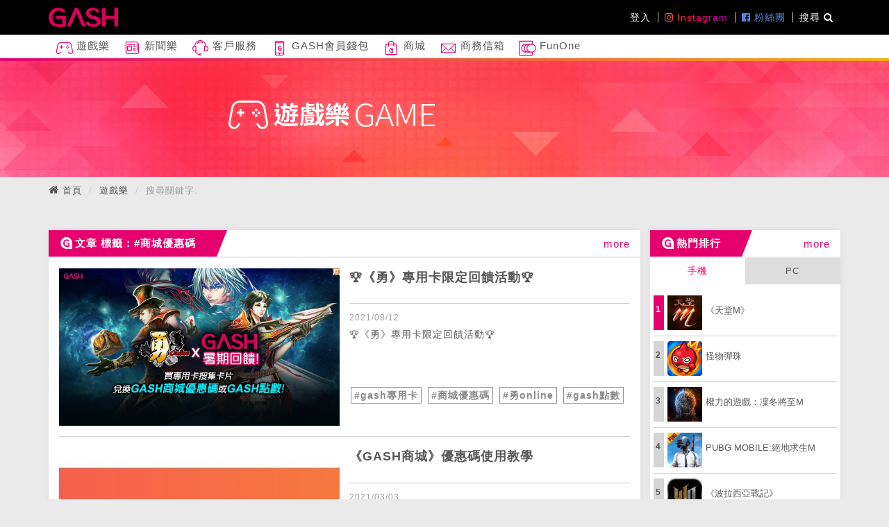

--- FILE ---
content_type: text/html; charset=utf-8
request_url: https://tw.gashpoint.com/games/search/all?tag=%E5%95%86%E5%9F%8E%E5%84%AA%E6%83%A0%E7%A2%BC
body_size: 44420
content:
<!DOCTYPE html>

<html>
  <head>
    <title></title>
    <meta charset="utf-8">
    <meta name="viewport" content="initial-scale=1.0,user-scalable=no,maximum-scale=1" media="(device-height: 568px)">
    <meta name="apple-mobile-web-app-capable" content="yes">
    <meta name="Aotter" content="True">
    <meta name="apple-mobile-web-app-status-bar-style" content="black">
    
    
  
<!-- Bootstrap styles -->
<link rel="stylesheet" href="/public/bootstrap3/css/bootstrap.css">
<link rel="stylesheet" href="/public/plugins/fontawesome/css/font-awesome.min.css">
  
<!-- <link rel="stylesheet" href="/public/stylesheets/admin.css"> -->
<link href='https://fonts.googleapis.com/css?family=Raleway:400,300,700,800' rel='stylesheet' type='text/css'>

  <!-- override whole body background css if not at game page-->
  
  
    
  


  <!-- <link href="/public/plugins/select2/css/select2.min.css" rel="stylesheet" /> -->

    
    
    <meta name="apple-mobile-web-app-title" content="GASH POINT">
    <meta name="apple-mobile-web-app-capable" content="yes">

    <meta name="mobile-web-app-title" content="GASH POINT">
    <meta name="mobile-web-app-capable" content="yes">
    <link rel="shortcut icon" type="image/png" href="/public/images/favicon.png">
    <link rel="apple-touch-icon" href="/public/webimg/img/apple-touch-icon.png">
    <link rel="apple-touch-icon" sizes="72x72" href="/public/webimg/img/apple-touch-icon-72x72.png">
    <link rel="apple-touch-icon" sizes="114x114" href="/public/webimg/img/apple-touch-icon-114x114.png">
    <!--[if lt IE 9]>
    <script src="/public/aotter/js/html5shiv.js"></script>
    <![endif]-->


    <script src="/public/javascripts/jquery-1.12.4.min.js" ></script>

    <script type="text/javascript">
var i18nMessages = {"ui.status.loading":"處理中…","ui.status.success":"成功！","clam.ui.cropper.button.whole":"上傳整張圖片","clam.ui.cropper.status.notimage":"選擇的檔案不是圖片","clam.ui.cropper.title":"影像裁切","clam.ui.status.fail":"發生錯誤！","clam.ui.uploader.button.select":"選擇檔案","ui.cropper.button.close":"取消上傳圖片","ui.cropper.button.select":"選擇圖片","clam.ui.warning.notSaved":"還有資料沒有儲存到，你確定要離開嗎？","ui.cropper.title":"影像裁切","clam.ui.video.notvideo":"無法解析為影片網頁","clam.ui.cropper.button.crop":"上傳選取的區域","clam.ui.taginput.helptext":"使用方法：輸入想要的tag名稱，然後按下「Enter」來新增tag。","clam.ui.uploader.button.view":"檢視上傳檔案","clam.ui.removePanelConfirm":"你確定要刪除這個區段嗎？","ui.cropper.button.whole":"上傳整張圖片","clam.ui.cropper.button.select":"選擇圖片","ui.cropper.button.crop":"上傳選取的區域","ui.status.fail":"發生錯誤！","clam.ui.button.duplicatePanel":"增加一項%s","clam.ui.status.loading":"處理中…","clam.ui.cropper.button.close":"取消上傳圖片","clam.ui.status.success":"成功！"};

/**
 * Fixme : only parse single char formatters eg. %s
 */
var i18n = function(code) {
    var message = i18nMessages && i18nMessages[code] || code;
    // Encode %% to handle it later
    message = message.replace(/%%/g, "\0%\0");
    if (arguments.length > 1) {
        // Explicit ordered parameters
        for (var i=1; i<arguments.length; i++) {
            var r = new RegExp("%" + i + "\\$\\w", "g");
            message = message.replace(r, arguments[i]);
        }
        // Standard ordered parameters
        for (var i=1; i<arguments.length; i++) {
            message = message.replace(/%\w/, arguments[i]);
        }
    }
    // Decode encoded %% to single %
    message = message.replace(/\0%\0/g, "%");
    // Imbricated messages
    var imbricated = message.match(/&\{.*?\}/g);
    if (imbricated) {
        for (var i=0; i<imbricated.length; i++) {
            var imbricated_code = imbricated[i].substring(2, imbricated[i].length-1).replace(/^\s*(.*?)\s*$/, "$1");
            message = message.replace(imbricated[i], i18nMessages[imbricated_code] || "");
        }
    }
    return message;
};
</script>

    
<script src="/public/bootstrap3/js/bootstrap.min.js" ></script>
<script>
  (function(i,s,o,g,r,a,m){i['GoogleAnalyticsObject']=r;i[r]=i[r]||function(){
  (i[r].q=i[r].q||[]).push(arguments)},i[r].l=1*new Date();a=s.createElement(o),
  m=s.getElementsByTagName(o)[0];a.async=1;a.src=g;m.parentNode.insertBefore(a,m)
  })(window,document,'script','https://www.google-analytics.com/analytics.js','ga');

  ga('create', 'UA-88941313-2', 'auto');

  

  ga('send', 'pageview');

</script>

<!-- Begin comScore Tag -->
<script>
  var _comscore = _comscore || [];
  _comscore.push({ c1: "2", c2: "11473067" });
  (function() {
    var s = document.createElement("script"), el = document.getElementsByTagName("script")[0]; s.async = true;
    s.src = (document.location.protocol == "https:" ? "https://sb" : "http://b") + ".scorecardresearch.com/beacon.js";
    el.parentNode.insertBefore(s, el);
  })();
</script>
<!-- End comScore Tag -->

<script>
(function(w, d, s, src, n) {
    var js, ajs = d.getElementsByTagName(s)[0];
    if (d.getElementById(n)) return;
    js = d.createElement(s); js.id = n;
    w[n] = w[n] || function() { (w[n].q = w[n].q || []).push(arguments) }; w[n].l = 1 * new Date();
    js.async = 1; js.src = src; ajs.parentNode.insertBefore(js, ajs)
  })(window, document, 'script', 'https://static.aottercdn.com/trek/sdk/3.5.4/sdk.js', 'AotterTrek');
  AotterTrek('init', 'k99Te22ndW1nTVWvhLC7');
  AotterTrek('tkadn', 'PageView');
</script>
  

    

    
    
      <link rel="stylesheet" href="/public/build/client.css">
      <script src="/public/build/client.js"></script>
    


  </head>

  <body class="">
    
    





<div id="fb-root"></div>
<script>(function(d, s, id) {
  var js, fjs = d.getElementsByTagName(s)[0];
  if (d.getElementById(id)) return;
  js = d.createElement(s); js.id = id;
  js.src = "//connect.facebook.net/zh_TW/sdk.js#xfbml=1&version=v2.9&appId=254062994780664";
  fjs.parentNode.insertBefore(js, fjs);
}(document, 'script', 'facebook-jssdk'));</script>

<!-- Begin comScore Tag -->
<noscript>
  <img src="https://sb.scorecardresearch.com/p?c1=2&c2=11473067&cv=2.0&cj=1" />
</noscript>
<!-- End comScore Tag -->



<div id="component-scroll-top">
  <button class="btn btn-prime p-t-10 p-b-10 p-l-15 p-r-15">
     <i class="glyphicon glyphicon-chevron-up"></i> <!-- &nbsp;回到最頂 -->
  </button>
</div>

<script>
  $(function() {
    var $wrap = $('#component-scroll-top');
    var $button = $wrap.find('button');
    var $win = $(window);
    var active = false;

    function enable() {
      if (!active) {
        $wrap.addClass('active');
        active = true;
      }
    }

    function disable() {
      if (active) {
        $wrap.removeClass('active');
        active = false;
      }
    }

    $win.on('scroll', function() {
      if (window.pageYOffset > window.innerHeight/2) {
        enable();
      } else {
        disable();
      }
    });

    $button.on('click', function() {
      $('html, body').animate({scrollTop:0}, 'easeInSine');
        return false;
    });
  });
</script>

<div class="layout">
  




<header id="main-header">
  <nav id="main-nav" class="navbar navbar-default color-white m-b-0"  role="navigation">
    <!-- scroll wrapper -->
    <div style="">

      <!-- .nav-1 -->
      <div class="nav-1">
        <div class="container p-t-5 p-b-5">
          <div class="navbar-header">
            <button type="button" class="navbar-toggle collapsed" data-toggle="collapse"  aria-expanded="false">
              <span class="icon-bar"></span>
              <span class="icon-bar"></span>
              <span class="icon-bar"></span>
            </button>
            <a class="navbar-brand logo-bg" style="width:200px;" href="/"></a>
          </div>
          <div class="collapse navbar-collapse">
            <ul class="nav navbar-nav navbar-right">
              <!-- user -->
              
              
              <li class="nav-item"><a class="nav-link" href="/login">登入</a></li>
              

              <!-- socialLinks -->
              
              
              <li class="nav-item">
                
                
                <a class="nav-link nav-link--instagram" href="https://www.instagram.com/iamgash/" target="_blank">
                  <i class="fa fa-instagram" aria-hidden="true"></i> Instagram
                </a>
                
                
                
                
              </li>
              
              
              
              <li class="nav-item">
                
                
                
                <a class="nav-link nav-link--facebook" href="https://goo.gl/9MQ26J" target="_blank">
                  <i class="fa fa-facebook-official" aria-hidden="true"></i> 粉絲團
                </a>
                
                
                
              </li>
              
              

              <!-- search btn -->
              <li class="nav-item">
                <a href="#" class="nav-link" data-toggle="modal" data-target="#js-modal-fdb9ec4a-477a-481f-9f42-0c39021d61f4">
                  搜尋 <i class="fa fa-search" aria-hidden="true"></i>
                </a>
              </li>
            </ul>
          </div>
        </div>
      </div>
      <div class="xs-scroll">
        <!-- .nav-2 -->
        <div class="nav-2">
          <div class="container">
            <div class="collapse navbar-collapse" id="bs-example-navbar-collapse-1" >
              <ul class="nav navbar-nav" style="clear:both; margin: 0 -15px;">
                
                
                
                
                <li class="dropdown">
                  <a class="nav-link" href="/games" target="">
                    
                    <span class="icon icon-icons_game"></span>
                    
                    
                    遊戲樂
                  </a>
                  
                  <ul class="dropdown-menu p-0">
                    
                    <li>
                      <a href="https://tw.gashpoint.com/games/list/game/recharge"  target="">
                        儲值推薦
                      </a>
                    </li>
                    
                    <li>
                      <a href="https://tw.gashpoint.com/games/list/article/jp"  target="">
                        日版遊戲
                      </a>
                    </li>
                    
                    <li>
                      <a href="https://tw.gashpoint.com/games/list/article/ip"  target="">
                        經典神作
                      </a>
                    </li>
                    
                    <li>
                      <a href="https://tw.gashpoint.com/games/game/304"  target="">
                        波拉西亞戰記
                      </a>
                    </li>
                    
                    <li>
                      <a href="https://tw.gashpoint.com/games/game/96"  target="">
                        怪物彈珠
                      </a>
                    </li>
                    
                    <li>
                      <a href="https://tw.gashpoint.com/games/game/85"  target="">
                        天堂M
                      </a>
                    </li>
                    
                    <li>
                      <a href="https://tw.gashpoint.com/games/game/230"  target="">
                        PUBG MOBILE:絕地求生M
                      </a>
                    </li>
                    
                    <li>
                      <a href="https://tw.gashpoint.com/games/game/236"  target="">
                        貓咪大戰爭
                      </a>
                    </li>
                    
                    <li>
                      <a href="https://tw.gashpoint.com/games/game/307"  target="">
                        救世者之樹M
                      </a>
                    </li>
                    
                  </ul>
                  
                </li>
                
                
                <li class="">
                  <a class="nav-link" href="/news" target="">
                    
                    <span class="icon icon-icons_news"></span>
                    
                    
                    新聞樂
                  </a>
                  
                </li>
                
                
                <li class="">
                  <a class="nav-link" href="/service" target="">
                    
                    <span class="icon icon-icons_service"></span>
                    
                    
                    客戶服務
                  </a>
                  
                </li>
                
                
                <li class="">
                  <a class="nav-link" href="https://gashwallet.gashpoint.com/" target="_blank">
                    
                    <span class="icon icon-icons_app"></span>
                    
                    
                    GASH會員錢包
                  </a>
                  
                </li>
                
                
                <li class="">
                  <a class="nav-link" href="https://ec.gashpoint.com" target="">
                    
                    <span class="icon icon-icons_shop"></span>
                    
                    
                    商城
                  </a>
                  
                </li>
                
                
                <li class="">
                  <a class="nav-link" href="https://tw.gashpoint.com/Help/MainPage/B2B" target="">
                    
                    
                    <svg viewBox="0 0 32 32" version="1.1" xmlns="http://www.w3.org/2000/svg" xmlns:xlink="http://www.w3.org/1999/xlink" fill="#000000"><g id="SVGRepo_bgCarrier" stroke-width="0"></g><g id="SVGRepo_tracerCarrier" stroke-linecap="round" stroke-linejoin="round"></g><g id="SVGRepo_iconCarrier"> <g id="icomoon-ignore"> </g> <path d="M28.244 7.47h-25.572v17.060h26.656v-17.060h-1.084zM27.177 8.536l-10.298 10.298c-0.47 0.47-1.289 0.47-1.759 0l-10.3-10.298h22.356zM3.738 8.961l6.923 6.922-6.923 6.923v-13.846zM4.589 23.464l6.827-6.826 2.951 2.95c0.436 0.436 1.016 0.677 1.633 0.677s1.197-0.241 1.633-0.677l2.951-2.951 6.826 6.826h-22.822zM28.262 22.807l-6.923-6.924 6.923-6.924v13.848z" fill="currentColor"> </path> </g></svg>
                    
                    商務信箱
                  </a>
                  
                </li>
                
                
                <li class="dropdown">
                  <a class="nav-link" href="https://supr.link/6vagQ" target="_blank">
                    
                    
                    <svg viewBox="0 0 207 180" xmlns="http://www.w3.org/2000/svg" fill="currentColor"><path d="M200.552 69.021L200.495 68.8884C197.672 62.3326 193.712 56.6863 188.691 52.1389C183.727 47.5726 177.683 43.9916 170.691 41.4716C168.114 40.5621 165.443 39.8042 162.676 39.2358C166.92 29.9137 169.194 20.5347 169.194 11.8C169.194 10.2274 169.194 6.96842 166.769 4.25895C165.443 2.76211 162.96 1 158.716 1H11.6089C7.83835 1 5.60256 2.74316 4.38993 4.18316C0.865723 8.40842 2.05941 14.8884 2.8552 19.1705C2.96888 19.7958 3.06362 20.3453 3.13941 20.8C6.34151 43.7263 6.79625 67.4295 6.8152 89.6168C6.8152 111.747 6.37941 135.413 3.13941 158.453C3.08256 158.907 2.96888 159.476 2.8552 160.101C2.07835 164.383 0.88467 170.844 4.40888 175.069C5.62151 176.528 7.8573 178.253 11.6278 178.253H158.754C162.998 178.253 165.462 176.472 166.788 174.994C169.213 172.284 169.213 169.025 169.213 167.453C169.213 159.078 167.129 150.097 163.188 141.116C165.822 140.547 168.36 139.827 170.786 138.937C177.777 136.341 183.822 132.684 188.748 128.08C193.864 123.362 197.843 117.697 200.628 111.236C203.413 104.737 204.834 97.5747 204.834 89.9958C204.834 82.4168 203.337 75.4632 200.552 69.021ZM158.982 167.453C158.982 167.661 158.982 167.851 158.982 168.021C158.906 168.021 158.83 168.021 158.754 168.021H12.2341C12.0826 166.373 12.6699 163.246 12.8973 161.939C13.0489 161.143 13.1626 160.442 13.2573 159.855C16.5731 136.208 17.0278 112.107 17.0278 89.6168C17.0278 67.0505 16.5541 42.9305 13.2573 19.36C13.1815 18.7916 13.0489 18.0905 12.8973 17.3137C12.651 16.0063 12.0826 12.8611 12.2341 11.2126H158.735C158.735 11.2126 158.906 11.2126 158.963 11.2126C158.963 11.3642 158.963 11.5537 158.963 11.7811C158.963 19.9284 156.537 28.9095 151.971 37.8716C150.796 37.8147 149.603 37.7768 148.409 37.7768C142.895 37.7768 137.647 38.3642 132.72 39.5011C127.794 38.3832 122.603 37.7768 117.222 37.7768C111.84 37.7768 106.27 38.3832 101.268 39.5579C96.2847 38.4021 90.9983 37.7768 85.4847 37.7768C77.3752 37.7768 69.8531 39.0084 63.1078 41.4526C56.1731 43.9537 50.1289 47.5537 45.1268 52.1389C40.0489 56.7621 36.051 62.3895 33.2468 68.8316C30.4426 75.2737 29.0215 82.379 29.0215 89.9579C29.0215 97.5368 30.4426 104.718 33.2278 111.198C35.9752 117.621 39.9731 123.286 45.0889 128.042C50.1478 132.703 56.192 136.341 63.0699 138.88C69.9289 141.362 77.4699 142.632 85.4847 142.632C91.0931 142.632 96.4362 142.006 101.382 140.832C106.384 142.025 111.689 142.632 117.203 142.632C122.716 142.632 127.965 142.025 132.834 140.888C137.76 142.025 142.971 142.632 148.409 142.632C149.811 142.632 151.213 142.575 152.577 142.499C156.765 151.082 158.963 159.646 158.963 167.434L158.982 167.453ZM96.171 111.217C98.9184 117.64 102.916 123.305 108.032 128.061C109.68 129.577 111.48 130.941 113.337 132.248C107.975 131.926 102.935 130.941 98.331 129.274C92.7415 127.208 87.8531 124.272 83.7983 120.539C79.7436 116.768 76.5794 112.278 74.3815 107.162C72.1457 101.971 71.0089 96.1726 71.0089 89.9579C71.0089 83.7432 72.1457 78.059 74.3815 72.9053C76.5984 67.7895 79.7436 63.3368 83.7605 59.6989C87.7773 56.0232 92.6657 53.1242 98.312 51.0779C102.803 49.4674 107.767 48.5011 113.091 48.1789C111.329 49.4105 109.624 50.7179 108.07 52.1389C102.992 56.7621 98.9941 62.3895 96.1899 68.8316C93.3857 75.2737 91.9647 82.379 91.9647 89.9579C91.9647 97.5368 93.3857 104.718 96.171 111.198V111.217ZM64.9836 111.217C67.731 117.64 71.7289 123.305 76.8447 128.061C78.512 129.596 80.312 130.96 82.1689 132.267C76.5983 131.983 71.3689 130.998 66.5941 129.274C61.0047 127.208 56.1162 124.272 52.0615 120.539C48.0068 116.768 44.8426 112.278 42.6447 107.162C40.4089 101.971 39.272 96.1726 39.272 89.9579C39.272 83.7432 40.4089 78.059 42.6447 72.9053C44.8615 67.7895 48.0068 63.3368 52.0236 59.6989C56.0405 56.0232 60.9289 53.1242 66.5752 51.0779C71.2173 49.4105 76.371 48.4442 81.9036 48.16C80.1226 49.4105 78.4173 50.7179 76.8447 52.1579C71.7668 56.7811 67.7689 62.4084 64.9647 68.8505C62.1605 75.2926 60.7394 82.3979 60.7394 89.9768C60.7394 97.5558 62.1605 104.737 64.9457 111.217H64.9836ZM191.23 107.2C189.032 112.335 185.868 116.825 181.794 120.577C177.834 124.272 172.946 127.227 167.262 129.331C161.653 131.377 155.325 132.4 148.409 132.4C141.493 132.4 135.222 131.339 129.518 129.274C123.929 127.208 119.04 124.272 114.986 120.539C110.931 116.768 107.767 112.278 105.569 107.162C103.333 101.971 102.196 96.1726 102.196 89.9579C102.196 83.7432 103.333 78.059 105.569 72.9053C107.786 67.7895 110.931 63.3368 114.948 59.6989C118.965 56.0232 123.853 53.1242 129.499 51.0779C135.127 49.0505 141.493 48.0084 148.409 48.0084C155.325 48.0084 161.558 49.0316 167.243 51.0589C172.927 53.1053 177.815 55.9853 181.794 59.6421C185.735 63.2232 188.862 67.6758 191.097 72.8674C193.39 78.1916 194.584 84.0842 194.584 89.9389C194.584 96.1347 193.447 101.914 191.211 107.143L191.23 107.2Z" fill="currentColor"/></svg>
                    
                    FunOne
                  </a>
                  
                  <ul class="dropdown-menu p-0">
                    
                    <li>
                      <a href="https://games.funone.io/"  target="_blank">
                        Games 遊戲平台
                      </a>
                    </li>
                    
                    <li>
                      <a href="https://tickets.funone.io/"  target="_blank">
                        Tickets 售票系統
                      </a>
                    </li>
                    
                    <li>
                      <a href="https://w.funone.io/oJ8dvp"  target="_blank">
                        Points 會員紅利
                      </a>
                    </li>
                    
                  </ul>
                  
                </li>
                
                
                
              </ul>
            </div>
          </div>
        </div>

        <div style="height:4px;" class="bg-main-gradient"></div>

        <!-- <div class="nav-3">
          <div class="container">
            <div class="collapse navbar-collapse" id="bs-example-navbar-collapse-1">
              <ul class="nav navbar-nav" style="clear:both; margin: 0 -15px;">
                <li><a class="inline-block" href="/Game/MainPage"><img src="http://placehold.it/25x25" class="icon" /> 經典神作</a></li>
                <li><a class="inline-block" href="/Game/MainPage"><img src="http://placehold.it/25x25" class="icon" /> 日文搶先樂</a></li>
                <li><a class="inline-block" href="/Game/MainPage"><img src="http://placehold.it/25x25" class="icon" /> 博弈樂</a></li>
              </ul>
            </div>
          </div>
        </div> -->

      </div>
    </div>
  </nav>
</header>
<script>
  $(function() {
    var $mainHeader = $('#main-header');
    $mainHeader.on('click', '.navbar-toggle', function() {
      $mainHeader.find('.navbar-collapse').collapse('toggle');
      $('.alphamask').toggleClass('showmask');
    });

    $(".nav-1").autoHidingNavbar();

    if($('.nav-3').length){
      $('.view').addClass('addnav-3');
    }

  });
</script>



<!-- .modal -->
<div id="js-modal-fdb9ec4a-477a-481f-9f42-0c39021d61f4" class="modal modal-search  " tabindex="-1" role="dialog">
  <div class="modal-dialog modal-dialog-center" role="document">
    <div class="modal-content">
      <div class="modal-header bg-main-gradient text-white">
        <button type="button" class="close" data-dismiss="modal" aria-label="Close"><span class="text-white" aria-hidden="true">&times;</span></button>
        <h4 class="modal-title">搜尋</h4>
      </div>
      <div class="modal-body">
        <form action="/_/application/search/" method="GET">
          <div class="flex-container p-t-15 p-b-15">
            <select name="appName" id="js-main-nav-search-select" class="form-control m-r-10" style="width:100px;border-radius:0;">
              
              
                <option value="gashgames">遊戲樂</option>
              
                <option value="gashnews">新聞樂</option>
              
            </select>
            <input type="text" name="search" class="js-search-input form-control flex-1" style="width:auto;" />
            <div class="input-group-btn" style="width:auto;">
              <button class="btn bg-gash-pink text-white" type="submit"><i class="glyphicon glyphicon-search"></i></button>
            </div><!-- /btn-group -->
          </div><!-- /input-group -->
        </form>
      </div>
    </div><!-- /.modal-content -->
  </div><!-- /.modal-dialog -->
</div><!-- /.modal -->


  <div class="view">
    





<div id="main-banner">
  <div class="background-image" style="background-image: url('/public/webimg/img/banner_bg.jpg');height:170px;">
    <img class="main-banner" src="/public/webimg/img/game_banner.png" alt="">
  </div>
</div>


<div class="container">
  <ol class="breadcrumb">
    <li><i class="fa fa-home" aria-hidden="true"></i> <a href="/">首頁</a></li>
    <li><a href="/games">遊戲樂</a></li>
    <li class="active">搜尋關鍵字: </li>
  </ol>
</div>

<div class="container">

  <div class="row row-7">
    <div class="col-md-9">

      

      
      
      
      <div class="panel panel-prime">
        <div class="panel-heading bg-main-gradient">
          <h3 class="panel-title">
            <span class="icon icon-icons_title"></span>文章
            
            
              標籤：#商城優惠碼
            
          </h3>
          <a href="/games/list/article?tag=%E5%95%86%E5%9F%8E%E5%84%AA%E6%83%A0%E7%A2%BC" class="pull-right">more</a>
        </div>
        <div class="panel-body">
            
            
            
              

<div class="index-article-list article-list">
  
  
  <div class="item item-large row row-7 m-b-15">
    <div class="col-sm-6">
      
      <a href="https://tw.gashpoint.com/games/article/8419" data-id="8419" class="link" role="articleLink">
        <div class="background-image" style="background-image: url(/media/f7724bac-b643-42cb-ad32-941be2c563e0.jpg);"></div>
      </a>
    </div>
    <div class="col-sm-6">
      <div class="title m-b-10">
        <h4 class=" m-0 p-b-5 line-clamp-2">
          <a href="https://tw.gashpoint.com/games/article/8419" data-id="8419" class="text-dark-1 transition-5 link" role="articleLink">🏆《勇》專用卡限定回饋活動🏆</a>
        </h4>

      </div>
      <div class="text-sub-1 line-clamp-1 m-b-5 m-t-5">
        <small>
          <time datetime="2021/08/12">2021/08/12</time>
        </small>
      </div>

      <p class=" line-clamp-4 m-b-5">
        🏆《勇》專用卡限定回饋活動🏆
      </p>
      
        <div class="tags">
        
          

            <span class="label m-r-5">
              <a href="/games/search/article?tag=gash%E5%B0%88%E7%94%A8%E5%8D%A1">#gash專用卡</a>
            </span>

          
        
          

            <span class="label m-r-5">
              <a href="/games/search/article?tag=%E5%95%86%E5%9F%8E%E5%84%AA%E6%83%A0%E7%A2%BC">#商城優惠碼</a>
            </span>

          
        
          

            <span class="label m-r-5">
              <a href="/games/search/article?tag=%E5%8B%87online">#勇online</a>
            </span>

          
        
          

            <span class="label m-r-5">
              <a href="/games/search/article?tag=gash%E9%BB%9E%E6%95%B8">#gash點數</a>
            </span>

          
        
        </div>
      
    </div>
  </div>
  <hr />
  
  
  <div class="item item-large row row-7 m-b-15">
    <div class="col-sm-6">
      
      <a href="https://tw.gashpoint.com/games/article/8179" data-id="8179" class="link" role="articleLink">
        <div class="background-image" style="background-image: url(/media/f4f833aa-96f9-4f90-b43a-72496a90b5c2.jpg);"></div>
      </a>
    </div>
    <div class="col-sm-6">
      <div class="title m-b-10">
        <h4 class=" m-0 p-b-5 line-clamp-2">
          <a href="https://tw.gashpoint.com/games/article/8179" data-id="8179" class="text-dark-1 transition-5 link" role="articleLink">《GASH商城》優惠碼使用教學</a>
        </h4>

      </div>
      <div class="text-sub-1 line-clamp-1 m-b-5 m-t-5">
        <small>
          <time datetime="2021/03/03">2021/03/03</time>
        </small>
      </div>

      <p class=" line-clamp-4 m-b-5">
        《GASH商城》優惠碼使用教學
      </p>
      
        <div class="tags">
        
          

            <span class="label m-r-5">
              <a href="/games/search/article?tag=%E5%95%86%E5%9F%8E%E5%84%AA%E6%83%A0%E7%A2%BC">#商城優惠碼</a>
            </span>

          
        
          

            <span class="label m-r-5">
              <a href="/games/search/article?tag=%E8%B3%BC%E8%B2%B7%E6%95%99%E5%AD%B8">#購買教學</a>
            </span>

          
        
          

            <span class="label m-r-5">
              <a href="/games/search/article?tag=%E4%BD%BF%E7%94%A8%E6%95%99%E5%AD%B8">#使用教學</a>
            </span>

          
        
        </div>
      
    </div>
  </div>
  <hr />
  
  
  <div class="item item-large row row-7 m-b-15">
    <div class="col-sm-6">
      
      <a href="https://tw.gashpoint.com/games/article/8008" data-id="8008" class="link" role="articleLink">
        <div class="background-image" style="background-image: url(/media/7da26f9f-e98c-468d-a1fb-299d77da95b2.jpg);"></div>
      </a>
    </div>
    <div class="col-sm-6">
      <div class="title m-b-10">
        <h4 class=" m-0 p-b-5 line-clamp-2">
          <a href="https://tw.gashpoint.com/games/article/8008" data-id="8008" class="text-dark-1 transition-5 link" role="articleLink">《權力的遊戲：凜冬將至M》✨台灣限定✨商城95折優惠碼...</a>
        </h4>

      </div>
      <div class="text-sub-1 line-clamp-1 m-b-5 m-t-5">
        <small>
          <time datetime="2021/03/02">2021/03/02</time>
        </small>
      </div>

      <p class=" line-clamp-4 m-b-5">
        《權力的遊戲：凜冬將至M》✨台灣限定✨商城95折優惠碼限時大放送⚡⚡
      </p>
      
        <div class="tags">
        
          

            <span class="label m-r-5">
              <a href="/games/search/article?tag=%E5%95%86%E5%9F%8E%E5%84%AA%E6%83%A0%E7%A2%BC">#商城優惠碼</a>
            </span>

          
        
          

            <span class="label m-r-5">
              <a href="/games/search/article?tag=%E6%AC%8A%E5%8A%9B%E7%9A%84%E9%81%8A%E6%88%B2%3A%E5%87%9C%E5%86%AC%E5%B0%87%E8%87%B3m">#權力的遊戲:凜冬將至m</a>
            </span>

          
        
          

            <span class="label m-r-5">
              <a href="/games/search/article?tag=got">#got</a>
            </span>

          
        
          

            <span class="label m-r-5">
              <a href="/games/search/article?tag=95%E6%8A%98">#95折</a>
            </span>

          
        
        </div>
      
    </div>
  </div>
  <hr />
  
  
  <div class="item item-large row row-7 m-b-15">
    <div class="col-sm-6">
      
      <a href="https://tw.gashpoint.com/games/article/8013" data-id="8013" class="link" role="articleLink">
        <div class="background-image" style="background-image: url(/media/44d46259-4b7e-4095-a99d-9fa9cdfab2f9.jpg);"></div>
      </a>
    </div>
    <div class="col-sm-6">
      <div class="title m-b-10">
        <h4 class=" m-0 p-b-5 line-clamp-2">
          <a href="https://tw.gashpoint.com/games/article/8013" data-id="8013" class="text-dark-1 transition-5 link" role="articleLink">《權力的遊戲：凜冬將至M》✨港澳限定✨商城95折優惠碼...</a>
        </h4>

      </div>
      <div class="text-sub-1 line-clamp-1 m-b-5 m-t-5">
        <small>
          <time datetime="2021/03/02">2021/03/02</time>
        </small>
      </div>

      <p class=" line-clamp-4 m-b-5">
        《權力的遊戲：凜冬將至M》✨港澳限定✨商城95折優惠碼限時大放送⚡⚡
      </p>
      
        <div class="tags">
        
          

            <span class="label m-r-5">
              <a href="/games/search/article?tag=%E5%95%86%E5%9F%8E%E5%84%AA%E6%83%A0%E7%A2%BC">#商城優惠碼</a>
            </span>

          
        
          

            <span class="label m-r-5">
              <a href="/games/search/article?tag=%E6%AC%8A%E5%8A%9B%E7%9A%84%E9%81%8A%E6%88%B2%3A%E5%87%9C%E5%86%AC%E5%B0%87%E8%87%B3m">#權力的遊戲:凜冬將至m</a>
            </span>

          
        
          

            <span class="label m-r-5">
              <a href="/games/search/article?tag=got">#got</a>
            </span>

          
        
          

            <span class="label m-r-5">
              <a href="/games/search/article?tag=95%E6%8A%98">#95折</a>
            </span>

          
        
        </div>
      
    </div>
  </div>
  <hr />
  

  <!--
  <div class="col-sm-offset-4 col-sm-4 m-t-10 m-b-10">
    <a class="btn btn-block btn-default btn-more text-white">
      更多新聞
    </a>
  </div>
  -->

</div>

            
        </div>
      </div>
      
      
      
      
      
      

      

    </div>

    <div class="col-md-3">
      <div class="panel panel-prime">
        <div class="panel-heading bg-main-gradient">
          <h3 class="panel-title">
            <span class="icon icon-icons_title"></span>熱門排行
          </h3>
          <a href="/games/popular/game" class="pull-right">more</a>
        </div>
        <div class="panel-body p-0 js-ajaxtemplate" data-api="/_/action_public/getpopulargamesaside/?lang=zh_TW&appName=gashgames"></div>
      </div>
      <div class="panel panel-prime">
        <div class="panel-heading bg-main-gradient">
          <h3 class="panel-title">
            <span class="icon icon-icons_title"></span>活動專區
            <!-- <a href="#" class="pull-right">more</a> -->
          </h3>
        </div>
        <div class="panel-body js-ajaxtemplate" data-api="/_/action_public/geteventsforgameindex/?lang=zh_TW"></div>
      </div>
    </div>

  </div>

</div>

    
  </div>
  
<footer id="main-footer">
  <nav class="navbar navbar-default m-0">
    <div class="container">
      <!-- Brand and toggle get grouped for better mobile display -->
      <ul class="nav navbar-nav navbar-left ">
        <!-- <li><a href="/_/application/list/?collectionName=article">新聞</a></li> -->
        <li><a href="/about">關於GASH</a></li>
        <li><a href="/guarantee">履約保證</a></li>
        <li><a href="/privacy">隱私權政策</a></li>
        <li><a href="/purchase">GASH哪裡買</a></li>
        <li><a href="/business">成為夥伴</a></li>
        <li><a href="/siteMap">網站地圖</a></li>
      
        
        <li><a href="http://www.gashpoint.com/jp/" target="_blank">樂點JP</a></li>
        
      
        
        <li><a href="https://www.wanin.tw/" target="_blank">網銀集團</a></li>
        
      
        
        <li><a href="http://www.gamania.com/" target="_blank">橘子集團</a></li>
        
      
      </ul>
      <form id="js-jang-switch" class="navbar-form navbar-right">
        <div class="input-group">
          <span class="form-control-static p-r-15">語言地區</span>
          <div class="input-group-btn">
            <div class="btn btn-select">
              <select name="lang" id="" class="btn">
                
                <option value="zh_TW" selected>台灣繁中</option>
                
                <option value="zh_HK" >香港繁中</option>
                
              </select>
            </div>
          </div><!-- /btn-group -->
        </div><!-- /input-group -->
      </form>

    </div><!-- /.container-fluid -->
  </nav>
  <div class="text-center copy p-t-10 p-b-10">
    &copy;2026 GASH POINT Co, Ltd. All Right Reserved.
  </div>
</footer>
<div class="alphamask">
  
</div>
<script>
  $(function() {
    $('select[name="lang"]').on('change', function() {
      $('#js-jang-switch').submit();
    })
  });
</script>

</div>





    <!-- Initialize fontawesome -->
    <link rel="stylesheet" href="/public/plugins/fontawesome/css/font-awesome.min.css">
    <!-- Initialize fonticon -->
    <link rel="stylesheet" href="/public/webimg/fonticon/style.css">
    <link rel="stylesheet" href="/public/plugins/bootstrap-sweetalert/sweetalert.css">
    <!-- Initialize Swiper -->
    <link rel="stylesheet" href="/public/plugins/swiper/css/swiper.min.css">
    <script src="/public/plugins/swiper/js/swiper.jquery.min.js"></script>
    <script src="/public/plugins/swiper/js/swiper.min.js"></script>
    <script src="/public/plugins/bootstrap-sweetalert/sweetalert.min.js"></script>
    <script type="text/javascript" src="/public/plugins/autohidingnavbar/jquery.bootstrap-autohidingnavbar.js"></script>

    <script>
    window.GashUtils = {};
    window.GashUtils.scrollToElement = function (node, offsetTop) {
      offsetTop = offsetTop || 0;

      if (!node) {
        return;
      }
      //const rect = node.getBoundingClientRect();
      //window.scrollTo(0, window.pageYOffset + rect.top - offsetTop);
    }

    getTemplates();

    function getTemplates(){
      var promises = $('.js-ajaxtemplate').map(function(){
        var $this = $(this);
        var api = $this.data('api');
        return getTemplate(api, {}, $this);
      });

      return $.when.apply($, promises);
    }

    function safeRenderTemplate(html) {
      return $('<div>').html(html).children();
    }

    function getTemplate(api, data, resultArea, callback){
      var $resultArea = resultArea;
      if (typeof resultArea === 'string') {
        $resultArea = $(resultArea);
      }
      $resultArea.html('<span class="js-loader">&nbsp;<img src="/public/images/loader.gif" alt="loading" style="width:20px;"></span>');
      var defer = $.Deferred();
      $.get(api, data, function(result){
        var $node = safeRenderTemplate(result);

        $resultArea.css({ opacity: 0 });
        $resultArea.empty().append($node);
        $resultArea.css({ opacity: 1, transition: '1s' });

        if (callback) {
          callback();
        };

        //promise chain
        defer.resolve($node);
      });

      return defer.promise();
    }

    function formPost (api, data, $clickedBtn, callback) {
      var requesting = false;
      if ( requesting ) {
        return;
      }
      requesting = true;
      $clickedBtn.attr('disabled', true).append('<span class="js-loader">&nbsp;<img src="/public/images/loader.gif" alt="loading" style="width:20px;"></span>');
      $.post(api, data, function(result){
        requesting = false;
        $clickedBtn.attr('disabled', false)
        $('.js-loader').remove();
        if (callback) {
          callback(result);
        }
        else {
          var success = result.success;
          var error = result.error;
          var errors = result.errors;
          if (errors) {
            var messages = errors.map(function (e) {
              return e.summary;
            });
            swal({
              title:'錯誤',
              text:messages.join('\n'),
              type:'warning'
            });
          }
          else if (error) {
            swal({
              title:error.message,
              type:'warning'
            });
          }
          else if (success) {
            if (success.message) {
              swal({
                title:success.message,
                text:success.details || '',
                type:'info'
              }, function(){
                if (success.url) {
                  window.location.href = success.url;
                }
                else {
                  window.location.reload();
                }
              });
            }
            else if (success.url) {
              window.location.href = success.url;
            }
            else {
              window.location.reload();
            }
          }
        }
      });
    }

    function proceedIfLoggedIn(action) {
      var isLogin = false;
      if (isLogin) {
        action();
      }
      else {
        swal({
          title:'會員專屬',
          text:'現在就登入會員，解鎖更多功能！',
          type:'warning',
          showCancelButton: true,
          confirmButtonText: "帶我去登入",
          cancelButtonText: "下次再說",
        }, function(inputValue){
          if (inputValue === false) return false;
          window.location.href = '/login?r=%2Fgames%2Fsearch%2Fall'
        });
      }
    }

    cycleGlobalAds()
    function cycleGlobalAds () {
      $('.js-global-ad').each(function(i, e){
        var $this = $(e);
        var api = $this.data('api');
        $.get(api, function(result){
          $this.html(result);
        });
      });
      setTimeout(function(){
        cycleGlobalAds();
      }, 2000);
    }


    function getInternetExplorerVersion() {
      var rv = -1;
      if (navigator.appName == 'Microsoft Internet Explorer')
      {
        var ua = navigator.userAgent;
        var re  = new RegExp("MSIE ([0-9]{1,}[\.0-9]{0,})");
        if (re.exec(ua) != null)
          rv = parseFloat( RegExp.$1 );
      }
      else if (navigator.appName == 'Netscape')
      {
        var ua = navigator.userAgent;
        var re  = new RegExp("Trident/.*rv:([0-9]{1,}[\.0-9]{0,})");
        if (re.exec(ua) != null)
          rv = parseFloat( RegExp.$1 );
      }
      return rv;
    }

    window.isIE = function() {
      return !!~getInternetExplorerVersion();
    }

    if (isIE()) {
      document.body.classList.add('ie');
    }

    //-- subscribe member
    $(document).on('click', '.js-sub-btn', function(e){
      e.preventDefault();
      var $this = $(this);
      var api = $this.data('do-api');
      var undo_api = $this.data('undo-api');
      var done = $this.hasClass('active');

      proceedIfLoggedIn(function(){
        if (done) {
          formPost(undo_api, {}, $this, function(){
            $('.js-sub-btn[data-do-api="'+api+'"]').removeClass('active');
          });
        }
        else {
          formPost(api, {}, $this, function(){
            $('.js-sub-btn[data-do-api="'+api+'"]').addClass('active');
          });
        }
      });
    });

    //-- folow member or entity
    $(document).on('click', '.js-follow', function(e){
      e.preventDefault();
      var $this = $(this);
      var api = $this.data('api');
      proceedIfLoggedIn(function(){
        formPost(api, {}, $this);
      });
    });

    updateSubStatistics()
    function updateSubStatistics() {
      var data = [];
      // get all required from dom
      $('.js-substats').each(function(){
        var refId = $(this).data('id');
        data.push({name:'refIds', value:refId});
      });
      $.get('/_/action_public/getsubscriptioncounts/', data, function(result){
        if (result.success) {
          result.success.list.forEach(function(o){
            var refId = o._id.refId;
            var act = o._id.act.toLowerCase();
            $('#js-substats-'+refId).find('.js-'+act).text(o.count);
          });
        }
      });
    }

    $(document).on('click', '.js-report-abuse', function(e){
      e.preventDefault();
      var $this = $(this);
      var title = $this.data('title');
      var appName = $this.data('appname');
      var collectionName = $this.data('collectionname');
      var id = $this.data('id');
      proceedIfLoggedIn(function(){
        
        swal({
          title: '檢舉不當內容',
          text: '我要檢舉「'+title+'」因為：',
          type: "input",
          showCancelButton: true,
          closeOnConfirm: false,
          confirmButtonText: "送出檢舉",
          cancelButtonText: "取消",
          inputPlaceholder: "輸入不恰當的原因"
        }, function (inputValue) {

          if (inputValue === false) return false;
          if (inputValue === "") {
            swal.showInputError("請輸入不恰當的原因");
            return false
          }
          $.post('/_/action_member/reportabuse/', {appName:appName, collectionName:collectionName, id:id, reason:inputValue}, function(result){
            swal('檢舉已送出', '我們將會盡快處理您的回報', 'success');
          });
          
        });

      });
    });


    </script>
    

<script>
$(function () {
  if (document.cookie.indexOf('DISABLE_GLOBAL_BANNER') == -1 && sessionStorage.getItem('HAS_SHOW_GLOBAL_BANNER') !== '1') {
    $('.gp-global-banner').addClass('gp-global-banner--show');
  }
  $('.gp-global-banner__checkbox').on('change', function (e) {
    if (e.target.checked) {
      var tomorrow = new Date(Date.now() + 86400 * 1000);
      var midnight = new Date(tomorrow.getFullYear(), tomorrow.getMonth(), tomorrow.getDate(), 0, 0, 0, 0);
      var diffSeconds = Math.floor((midnight.getTime() - Date.now()) / 1000);
      document.cookie = "DISABLE_GLOBAL_BANNER=1; max-age=" + diffSeconds + "; path=/";
    } else {
      document.cookie = "DISABLE_GLOBAL_BANNER=; max-age=0; path=/";
    }
  });
  $('.gp-global-banner__close').on('click', function (e) {
    e.preventDefault();
    sessionStorage.setItem('HAS_SHOW_GLOBAL_BANNER', '1');
    $('.gp-global-banner').removeClass('gp-global-banner--show');
  });
  $('.gp-global-banner__drop-shadow').on('click', function (e) {
    sessionStorage.setItem('HAS_SHOW_GLOBAL_BANNER', '1');
    $('.gp-global-banner').removeClass('gp-global-banner--show');
  });
});
</script>
  

    
    
  </body>
</html>

--- FILE ---
content_type: text/html; charset=utf-8
request_url: https://tw.gashpoint.com/_/action_public/geteventsforgameindex/?lang=zh_TW
body_size: 4633
content:


<div id="event-slider">
  
  <a class="block" href="https://supr.link/RwvlZ" target="_blank">
    <img src="/media/52660ef7-3040-4b11-99f9-5963dfe1e573.jpg" alt="【明星3缺1】2026年1月儲值活動開跑 🧧 儲值GASH指定品項最高拿120 % ｉ幣✨等你來拿~🧨🧨" title="【明星3缺1】2026年1月儲值活動開跑 🧧 儲值GASH指定品項最高拿120 % ｉ幣✨等你來拿~🧨🧨" />
  </a>
  
  <a class="block" href="https://supr.link/URS3U" target="_blank">
    <img src="/media/332759c2-8744-44e5-8733-e03b9b5b09d6.jpg" alt="【滿貫大亨】儲值GASH300 /3000 指定面額 最高雙倍拿" title="【滿貫大亨】儲值GASH300 /3000 指定面額 最高雙倍拿" />
  </a>
  
  <a class="block" href="https://www.xin-stars.com/Event/202601-Gash" target="_blank">
    <img src="/media/03bcf026-bb68-4f39-b5e4-9d4d7f1782f1.jpg" alt="【星城Online X GASH】甜甜來加碼🥧 一口蛋塔一手好禮帶回家💖💖" title="【星城Online X GASH】甜甜來加碼🥧 一口蛋塔一手好禮帶回家💖💖" />
  </a>
  
  <a class="block" href="https://w.gashpoint.com/M16hvf" target="_blank">
    <img src="/media/b4c61d50-7811-443f-9e1a-8d8db7fddfd8.jpg" alt="《貓咪大戰爭》春節限定禮包販售中！" title="《貓咪大戰爭》春節限定禮包販售中！" />
  </a>
  
  <a class="block" href="https://www.xin-stars.com/Event/202601-BOMY" target="_blank">
    <img src="/media/a08da237-860d-4814-8646-d12a7429f5e6.jpg" alt="【星城Online X 波蜜】喝波蜜玩星城 冰島極光等著你" title="【星城Online X 波蜜】喝波蜜玩星城 冰島極光等著你" />
  </a>
  
  <a class="block" href="https://supr.link/GLt8b" target="_blank">
    <img src="/media/d5afac25-b6e0-4c40-b0a8-cbb04474f382.jpg" alt="【老子有錢】2026年1月儲值活動開跑🎇儲值GASH指定面額送福袋 越買越划算✨✨" title="【老子有錢】2026年1月儲值活動開跑🎇儲值GASH指定面額送福袋 越買越划算✨✨" />
  </a>
  
  <a class="block" href="https://w.gashpoint.com/NNKyRv" target="_blank">
    <img src="/media/c58e6006-7043-48a6-8dfa-ec7573eb460f.jpg" alt="ALL買GASH！年末優惠季眾多好獎等你來瘋搶" title="ALL買GASH！年末優惠季眾多好獎等你來瘋搶" />
  </a>
  
  <a class="block" href="https://online808.com/other/3177" target="_blank">
    <img src="/media/12d07b1e-db28-4219-a252-c0f55a98877f.jpg" alt="包你發 &times; 胖老爹 年終吃雞刮大獎！🍗🍗" title="包你發 &times; 胖老爹 年終吃雞刮大獎！🍗🍗" />
  </a>
  
  <a class="block" href="https://supr.link/4gWcH" target="_blank">
    <img src="/media/baa12281-3aa6-4fe2-98ca-698cdf7b9566.jpg" alt="《蒼天英雄誌2》星光五載 好禮放送✨儲值GASH150點/1000點即享遊戲虛寶！" title="《蒼天英雄誌2》星光五載 好禮放送✨儲值GASH150點/1000點即享遊戲虛寶！" />
  </a>
  
  <a class="block" href="https://tw.gashpoint.com/games/article/11467" target="_blank">
    <img src="/media/657167b6-12f3-4ac4-b469-f81ffeae5965.jpg" alt="即刻升級gama pass" title="即刻升級gama pass" />
  </a>
  
  <a class="block" href="https://supr.link/IpyAF" target="_blank">
    <img src="/media/69a01641-8ae6-44e9-aded-825ce1f94429.png" alt="FunOne Points 紅利平台全新登場！" title="FunOne Points 紅利平台全新登場！" />
  </a>
  
  <a class="block" href="https://supr.link/KyYL5" target="_blank">
    <img src="/media/b9f936ae-9f01-4589-9a15-b6cf4ef59ec4.jpg" alt="【星城Online X Dewars】🍾喝帝王配星城 兌換銅幣再抽黃金✨" title="【星城Online X Dewars】🍾喝帝王配星城 兌換銅幣再抽黃金✨" />
  </a>
  
  <a class="block" href="https://tw.gashpoint.com/games/article/11276" target="_blank">
    <img src="/media/b6ae0f17-06a9-49a3-af64-bbfec11f7366.jpg" alt="FunOne Points 紅利回饋全新啟動🎉🎉" title="FunOne Points 紅利回饋全新啟動🎉🎉" />
  </a>
  
  <a class="block" href="https://ec.gashpoint.com/event/gashrecomm1220/index.html" target="_blank">
    <img src="/media/de391bee-4af0-45cc-b6f4-bffd0cae6cbe.jpg" alt="[通路分級]GASH推薦優良商家" title="[通路分級]GASH推薦優良商家" />
  </a>
  
  <a class="block" href="https://ec.gashpoint.com/SalePackage/Index/5?ChargeID=SA00245&amp;EC_ID=EC021120020&amp;utm_source=gashtw&amp;utm_medium=event_banner&amp;utm_campaign=topup_20230512&amp;utm_content=5149_AS" target="_blank">
    <img src="/media/2a2c6a4f-e94c-45e8-bcaf-78d16205ad01.png" alt="數位儲值安全再升級！" title="數位儲值安全再升級！" />
  </a>
  
</div>
